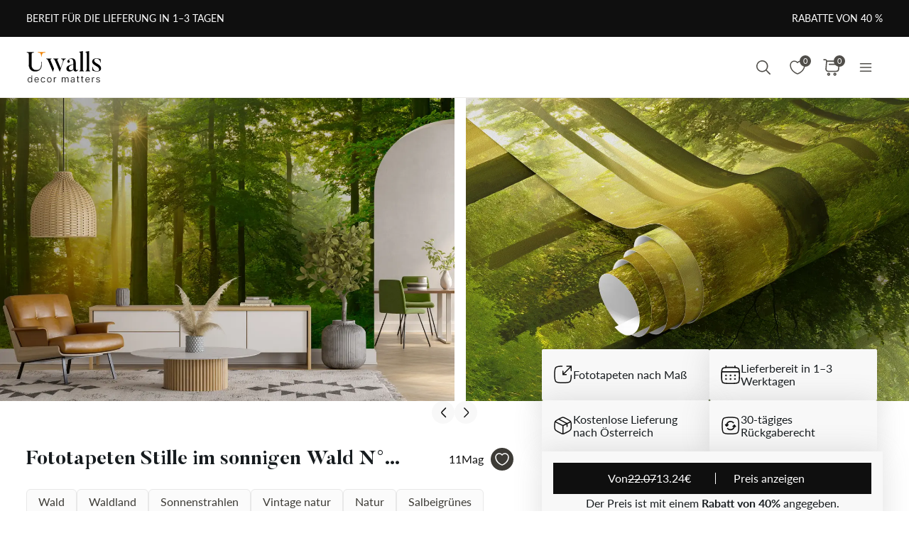

--- FILE ---
content_type: text/html; charset=UTF-8
request_url: https://uwalls.at/ajax/getcartitemscount
body_size: -319
content:
{"cart_items_count":0,"analytics_data":{"country":"US","state":"","state_code":"","device_type":"desktop","timestamp":1769244409}}

--- FILE ---
content_type: image/svg+xml
request_url: https://uwalls.at/img/redesign/icons/play.svg
body_size: -76
content:
<svg width="72" height="72" viewBox="0 0 72 72" fill="none" xmlns="http://www.w3.org/2000/svg">
<path d="M36 72C55.8823 72 72 55.8823 72 36C72 16.1178 55.8823 0 36 0C16.1178 0 0 16.1178 0 36C0 55.8823 16.1178 72 36 72Z" fill="#0F0F0F"/>
<path d="M45.8947 37.9492C47.3684 37.0829 47.3684 34.9171 45.8947 34.0508L29.3158 24.3049C27.8421 23.4386 26 24.5215 26 26.2541V45.7459C26 47.4785 27.8421 48.5614 29.3158 47.6951L45.8947 37.9492Z" fill="white"/>
</svg>
